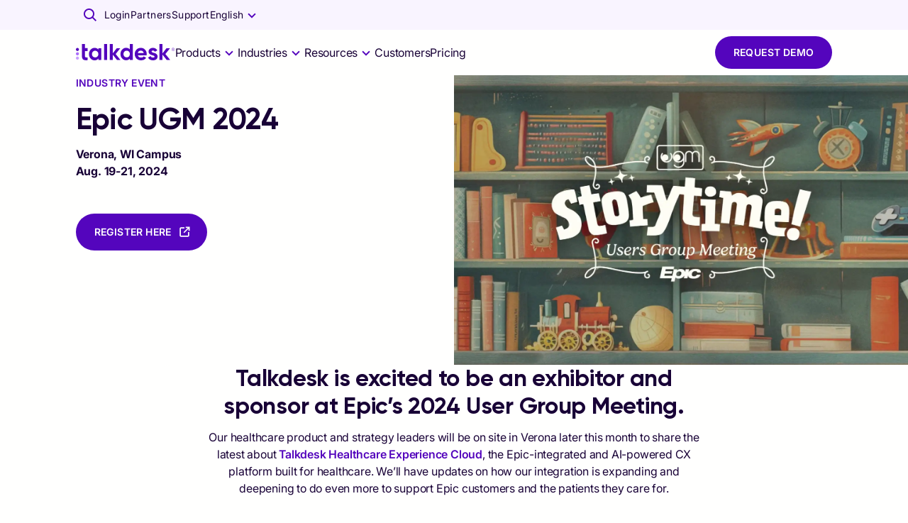

--- FILE ---
content_type: application/javascript; charset=UTF-8
request_url: https://www.talkdesk.com/_next/static/chunks/1735-3d1c42906bfb0c9c.js
body_size: 4616
content:
"use strict";(self.webpackChunk_N_E=self.webpackChunk_N_E||[]).push([[1735],{1735:function(e,t,o){var i=this&&this.__createBinding||(Object.create?function(e,t,o,i){void 0===i&&(i=o);var r=Object.getOwnPropertyDescriptor(t,o);(!r||("get"in r?!t.__esModule:r.writable||r.configurable))&&(r={enumerable:!0,get:function(){return t[o]}}),Object.defineProperty(e,i,r)}:function(e,t,o,i){void 0===i&&(i=o),e[i]=t[o]}),r=this&&this.__setModuleDefault||(Object.create?function(e,t){Object.defineProperty(e,"default",{enumerable:!0,value:t})}:function(e,t){e.default=t}),n=this&&this.__importStar||function(e){if(e&&e.__esModule)return e;var t={};if(null!=e)for(var o in e)"default"!==o&&Object.prototype.hasOwnProperty.call(e,o)&&i(t,e,o);return r(t,e),t},u=this&&this.__exportStar||function(e,t){for(var o in e)"default"===o||Object.prototype.hasOwnProperty.call(t,o)||i(t,e,o)};Object.defineProperty(t,"__esModule",{value:!0}),t.CookiesNextProvider=t.useReactiveCookiesNext=t.useReactiveHasCookie=t.useReactiveDeleteCookie=t.useReactiveSetCookie=t.useReactiveGetCookie=t.useReactiveGetCookies=t.useCookiesNext=t.useDeleteCookie=t.useGetCookie=t.useSetCookie=t.useHasCookie=t.useGetCookies=t.hasCookie=t.deleteCookie=t.setCookie=t.getCookie=t.getCookies=void 0;var a=n(o(27845)),s=n(o(96625));u(o(79466),t);var c=o(8198);t.getCookies=function(e){return(0,c.isClientSide)(e)?a.getCookies(e):s.getCookies(e)},t.getCookie=function(e,t){return(0,c.isClientSide)(t)?a.getCookie(e,t):s.getCookie(e,t)},t.setCookie=function(e,t,o){return(0,c.isClientSide)(o)?a.setCookie(e,t,o):s.setCookie(e,t,o)},t.deleteCookie=function(e,t){return(0,c.isClientSide)(t)?a.deleteCookie(e,t):s.deleteCookie(e,t)},t.hasCookie=function(e,t){return(0,c.isClientSide)(t)?a.hasCookie(e,t):s.hasCookie(e,t)};var l=o(27845);Object.defineProperty(t,"useGetCookies",{enumerable:!0,get:function(){return l.useGetCookies}}),Object.defineProperty(t,"useHasCookie",{enumerable:!0,get:function(){return l.useHasCookie}}),Object.defineProperty(t,"useSetCookie",{enumerable:!0,get:function(){return l.useSetCookie}}),Object.defineProperty(t,"useGetCookie",{enumerable:!0,get:function(){return l.useGetCookie}}),Object.defineProperty(t,"useDeleteCookie",{enumerable:!0,get:function(){return l.useDeleteCookie}}),Object.defineProperty(t,"useCookiesNext",{enumerable:!0,get:function(){return l.useCookiesNext}}),Object.defineProperty(t,"useReactiveGetCookies",{enumerable:!0,get:function(){return l.useReactiveGetCookies}}),Object.defineProperty(t,"useReactiveGetCookie",{enumerable:!0,get:function(){return l.useReactiveGetCookie}}),Object.defineProperty(t,"useReactiveSetCookie",{enumerable:!0,get:function(){return l.useReactiveSetCookie}}),Object.defineProperty(t,"useReactiveDeleteCookie",{enumerable:!0,get:function(){return l.useReactiveDeleteCookie}}),Object.defineProperty(t,"useReactiveHasCookie",{enumerable:!0,get:function(){return l.useReactiveHasCookie}}),Object.defineProperty(t,"useReactiveCookiesNext",{enumerable:!0,get:function(){return l.useReactiveCookiesNext}}),Object.defineProperty(t,"CookiesNextProvider",{enumerable:!0,get:function(){return l.CookiesNextProvider}})},8198:(e,t)=>{Object.defineProperty(t,"__esModule",{value:!0}),t.getRenderPhase=t.isClientSide=t.decode=t.stringify=void 0,t.stringify=function(e){try{if("string"==typeof e)return e;return JSON.stringify(e)}catch(t){return e}},t.decode=function(e){return e?e.replace(/(%[0-9A-Z]{2})+/g,decodeURIComponent):e},t.isClientSide=function(e){return!(null==e?void 0:e.req)&&!(null==e?void 0:e.res)&&!(e&&"cookies"in e&&(null==e?void 0:e.cookies))},t.getRenderPhase=function(){return"undefined"==typeof window?"server":"client"}},27845:function(e,t,o){var i=this&&this.__createBinding||(Object.create?function(e,t,o,i){void 0===i&&(i=o);var r=Object.getOwnPropertyDescriptor(t,o);(!r||("get"in r?!t.__esModule:r.writable||r.configurable))&&(r={enumerable:!0,get:function(){return t[o]}}),Object.defineProperty(e,i,r)}:function(e,t,o,i){void 0===i&&(i=o),e[i]=t[o]}),r=this&&this.__exportStar||function(e,t){for(var o in e)"default"===o||Object.prototype.hasOwnProperty.call(t,o)||i(t,e,o)};Object.defineProperty(t,"__esModule",{value:!0}),t.CookiesNextProvider=void 0,r(o(79466),t),r(o(89669),t);var n=o(55406);Object.defineProperty(t,"CookiesNextProvider",{enumerable:!0,get:function(){return n.CookieProvider}}),r(o(76845),t)},54775:(e,t)=>{Object.defineProperty(t,"__esModule",{value:!0}),t.parseCookie=c,t.parse=c,t.stringifyCookie=function(e,t){let r=t?.encode||encodeURIComponent,n=[];for(let t of Object.keys(e)){let u=e[t];if(void 0===u)continue;if(!o.test(t))throw TypeError(`cookie name is invalid: ${t}`);let a=r(u);if(!i.test(a))throw TypeError(`cookie val is invalid: ${u}`);n.push(`${t}=${a}`)}return n.join("; ")},t.stringifySetCookie=l,t.serialize=l,t.parseSetCookie=function(e,t){let o=t?.decode||k,i=e.length,r=f(e,0,i),n=d(e,0,r),a=-1===n?{name:"",value:o(v(e,0,r))}:{name:v(e,0,n),value:o(v(e,n+1,r))},s=r+1;for(;s<i;){let t=f(e,s,i),o=d(e,s,t),r=-1===o?v(e,s,t):v(e,s,o),n=-1===o?void 0:v(e,o+1,t);switch(r.toLowerCase()){case"httponly":a.httpOnly=!0;break;case"secure":a.secure=!0;break;case"partitioned":a.partitioned=!0;break;case"domain":a.domain=n;break;case"path":a.path=n;break;case"max-age":n&&u.test(n)&&(a.maxAge=Number(n));break;case"expires":if(!n)break;let c=new Date(n);Number.isFinite(c.valueOf())&&(a.expires=c);break;case"priority":if(!n)break;let l=n.toLowerCase();("low"===l||"medium"===l||"high"===l)&&(a.priority=l);break;case"samesite":if(!n)break;let k=n.toLowerCase();("lax"===k||"strict"===k||"none"===k)&&(a.sameSite=k)}s=t+1}return a},t.stringifySetCookie=l,t.serialize=l;let o=/^[\u0021-\u003A\u003C\u003E-\u007E]+$/,i=/^[\u0021-\u003A\u003C-\u007E]*$/,r=/^([.]?[a-z0-9]([a-z0-9-]{0,61}[a-z0-9])?)([.][a-z0-9]([a-z0-9-]{0,61}[a-z0-9])?)*$/i,n=/^[\u0020-\u003A\u003D-\u007E]*$/,u=/^-?\d+$/,a=Object.prototype.toString,s=(()=>{let e=function(){};return e.prototype=Object.create(null),e})();function c(e,t){let o=new s,i=e.length;if(i<2)return o;let r=t?.decode||k,n=0;do{let t=d(e,n,i);if(-1===t)break;let u=f(e,n,i);if(t>u){n=e.lastIndexOf(";",t-1)+1;continue}let a=v(e,n,t);void 0===o[a]&&(o[a]=r(v(e,t+1,u))),n=u+1}while(n<i);return o}function l(e,t,u){let s="object"==typeof e?e:{...u,name:e,value:String(t)},c=("object"==typeof t?t:u)?.encode||encodeURIComponent;if(!o.test(s.name))throw TypeError(`argument name is invalid: ${s.name}`);let l=s.value?c(s.value):"";if(!i.test(l))throw TypeError(`argument val is invalid: ${s.value}`);let f=s.name+"="+l;if(void 0!==s.maxAge){if(!Number.isInteger(s.maxAge))throw TypeError(`option maxAge is invalid: ${s.maxAge}`);f+="; Max-Age="+s.maxAge}if(s.domain){if(!r.test(s.domain))throw TypeError(`option domain is invalid: ${s.domain}`);f+="; Domain="+s.domain}if(s.path){if(!n.test(s.path))throw TypeError(`option path is invalid: ${s.path}`);f+="; Path="+s.path}if(s.expires){var d;if(d=s.expires,"[object Date]"!==a.call(d)||!Number.isFinite(s.expires.valueOf()))throw TypeError(`option expires is invalid: ${s.expires}`);f+="; Expires="+s.expires.toUTCString()}if(s.httpOnly&&(f+="; HttpOnly"),s.secure&&(f+="; Secure"),s.partitioned&&(f+="; Partitioned"),s.priority)switch("string"==typeof s.priority?s.priority.toLowerCase():void 0){case"low":f+="; Priority=Low";break;case"medium":f+="; Priority=Medium";break;case"high":f+="; Priority=High";break;default:throw TypeError(`option priority is invalid: ${s.priority}`)}if(s.sameSite)switch("string"==typeof s.sameSite?s.sameSite.toLowerCase():s.sameSite){case!0:case"strict":f+="; SameSite=Strict";break;case"lax":f+="; SameSite=Lax";break;case"none":f+="; SameSite=None";break;default:throw TypeError(`option sameSite is invalid: ${s.sameSite}`)}return f}function f(e,t,o){let i=e.indexOf(";",t);return -1===i?o:i}function d(e,t,o){let i=e.indexOf("=",t);return i<o?i:-1}function v(e,t,o){let i=t,r=o;do{let t=e.charCodeAt(i);if(32!==t&&9!==t)break}while(++i<r);for(;r>i;){let t=e.charCodeAt(r-1);if(32!==t&&9!==t)break;r--}return e.slice(i,r)}function k(e){if(-1===e.indexOf("%"))return e;try{return decodeURIComponent(e)}catch(t){return e}}},55406:function(e,t,o){var i=this&&this.__assign||function(){return(i=Object.assign||function(e){for(var t,o=1,i=arguments.length;o<i;o++)for(var r in t=arguments[o])Object.prototype.hasOwnProperty.call(t,r)&&(e[r]=t[r]);return e}).apply(this,arguments)},r=this&&this.__createBinding||(Object.create?function(e,t,o,i){void 0===i&&(i=o);var r=Object.getOwnPropertyDescriptor(t,o);(!r||("get"in r?!t.__esModule:r.writable||r.configurable))&&(r={enumerable:!0,get:function(){return t[o]}}),Object.defineProperty(e,i,r)}:function(e,t,o,i){void 0===i&&(i=o),e[i]=t[o]}),n=this&&this.__setModuleDefault||(Object.create?function(e,t){Object.defineProperty(e,"default",{enumerable:!0,value:t})}:function(e,t){e.default=t}),u=this&&this.__importStar||function(e){if(e&&e.__esModule)return e;var t={};if(null!=e)for(var o in e)"default"!==o&&Object.prototype.hasOwnProperty.call(e,o)&&r(t,e,o);return n(t,e),t};Object.defineProperty(t,"__esModule",{value:!0}),t.CookieProvider=t.CookieContext=void 0;var a=u(o(64312)),s=o(27845),c=o(8198);t.CookieContext=(0,a.createContext)(null),t.CookieProvider=function(e){var o=e.children,r=e.pollingOptions,n=(0,a.useState)({}),u=n[0],l=n[1];(0,a.useEffect)(function(){var e=(0,s.getCookies)();e&&l(e)},[]),(0,s.useCookiesPolling)(function(e){e&&l(e)},r);var f=(0,a.useMemo)(function(){return{cookies:u,set:function(e,t){l(function(o){var r;return i(i({},o),((r={})[e]=encodeURIComponent((0,c.stringify)(t)),r))})},get:function(e){return null==u?void 0:u[e]},getAll:function(){return u},has:function(e){return u.hasOwnProperty(e)},delete:function(e){u.hasOwnProperty(e)&&l(function(t){var o=i({},t);return delete o[e],o})},revalidateCookiesState:function(){(0,s.revalidateCookies)(function(e){e&&l(e)},u)}}},[u]);return a.default.createElement(t.CookieContext.Provider,{value:f},o)}},76845:(e,t,o)=>{Object.defineProperty(t,"__esModule",{value:!0}),t.useRevalidateCookiesState=t.useReactiveHasCookie=t.useReactiveDeleteCookie=t.useReactiveSetCookie=t.useReactiveGetCookie=t.useReactiveGetCookies=t.useReactiveCookiesNext=t.useCookiesNext=t.useHasCookie=t.useDeleteCookie=t.useSetCookie=t.useGetCookie=t.useGetCookies=t.useCookiesPolling=void 0;var i=o(55406),r=o(64312),n=o(89669),u=function(e){var t=(0,r.useState)(!1),o=t[0],i=t[1];return(0,r.useEffect)(function(){i(!0)},[]),o?e:function(){}},a=function(){var e=(0,r.useContext)(i.CookieContext);if(!e)throw Error("useCookieContext must be used within a CookieProvider");return e};t.useCookiesPolling=function(e,t){var o=t||{},i=o.intervalMs,u=void 0===i?1e3:i,a=o.enabled,s=void 0!==a&&a;(0,r.useEffect)(function(){if(s){var t=(0,n.getCookies)(),o=setInterval(function(){(0,n.revalidateCookies)(e,t)},u);return function(){return clearInterval(o)}}},[e,u])};var s=function(){return u(n.getCookies)};t.useGetCookies=s;var c=function(){return u(n.getCookie)};t.useGetCookie=c;var l=function(){return u(n.hasCookie)};t.useHasCookie=l;var f=function(){return u(n.setCookie)};t.useSetCookie=f;var d=function(){return u(n.deleteCookie)};t.useDeleteCookie=d,t.useCookiesNext=function(){return{getCookies:s(),getCookie:c(),hasCookie:l(),setCookie:f(),deleteCookie:d()}};var v=function(){var e=a();return function(){return null==e?void 0:e.getAll()}};t.useReactiveGetCookies=v;var k=function(){var e=a();return function(t){return null==e?void 0:e.get(t)}};t.useReactiveGetCookie=k;var p=function(){var e=a();return function(t,o,i){return null==e||e.set(t,o),(0,n.setCookie)(t,o,i)}};t.useReactiveSetCookie=p;var C=function(){var e=a();return function(t,o){return null==e||e.delete(t),(0,n.deleteCookie)(t,o)}};t.useReactiveDeleteCookie=C;var h=function(){var e=a();return function(t){return null==e?void 0:e.has(t)}};t.useReactiveHasCookie=h;var b=function(){var e=a();return function(){null==e||e.revalidateCookiesState()}};t.useRevalidateCookiesState=b,t.useReactiveCookiesNext=function(){return{getCookies:v(),getCookie:k(),hasCookie:h(),setCookie:p(),deleteCookie:C(),revalidateCookiesState:b()}}},79466:(e,t)=>{Object.defineProperty(t,"__esModule",{value:!0})},89669:function(e,t,o){var i=this&&this.__assign||function(){return(i=Object.assign||function(e){for(var t,o=1,i=arguments.length;o<i;o++)for(var r in t=arguments[o])Object.prototype.hasOwnProperty.call(t,r)&&(e[r]=t[r]);return e}).apply(this,arguments)};Object.defineProperty(t,"__esModule",{value:!0}),t.revalidateCookies=t.hasCookie=t.deleteCookie=t.setCookie=t.getCookie=t.getCookies=void 0;var r=o(54775),n=o(8198),u=function(e){if(!(0,n.isClientSide)(e))throw Error("You are trying to access cookies on the server side. Please, use the server-side import with `cookies-next/server` instead.")},a=function(e){if(u(e),"server"!==(0,n.getRenderPhase)()){for(var t={},o=document.cookie?document.cookie.split("; "):[],i=0,r=o.length;i<r;i++){var a=o[i].split("="),s=a.slice(1).join("=");t[a[0]]=s}return t}};t.getCookies=a,t.getCookie=function(e,t){u(t);var o=a(t),i=null==o?void 0:o[e];if(void 0!==i)return(0,n.decode)(i)};var s=function(e,t,o){if(u(o),"server"!==(0,n.getRenderPhase)()){var a=(0,r.serialize)(e,(0,n.stringify)(t),i({path:"/"},o||{}));document.cookie=a}};t.setCookie=s,t.deleteCookie=function(e,t){u(t),s(e,"",i(i({},t),{maxAge:-1}))},t.hasCookie=function(e,t){if(u(t),!e)return!1;var o=a(t);return!!o&&Object.prototype.hasOwnProperty.call(o,e)},t.revalidateCookies=function(e,t){if(u(),"server"!==(0,n.getRenderPhase)()){var o=a();Object.keys(i(i({},o),t)).some(function(e){return(null==o?void 0:o[e])!==(null==t?void 0:t[e])})&&(e(o),t=o)}}},96625:function(e,t,o){var i=this&&this.__assign||function(){return(i=Object.assign||function(e){for(var t,o=1,i=arguments.length;o<i;o++)for(var r in t=arguments[o])Object.prototype.hasOwnProperty.call(t,r)&&(e[r]=t[r]);return e}).apply(this,arguments)},r=this&&this.__createBinding||(Object.create?function(e,t,o,i){void 0===i&&(i=o);var r=Object.getOwnPropertyDescriptor(t,o);(!r||("get"in r?!t.__esModule:r.writable||r.configurable))&&(r={enumerable:!0,get:function(){return t[o]}}),Object.defineProperty(e,i,r)}:function(e,t,o,i){void 0===i&&(i=o),e[i]=t[o]}),n=this&&this.__exportStar||function(e,t){for(var o in e)"default"===o||Object.prototype.hasOwnProperty.call(t,o)||r(t,e,o)},u=this&&this.__awaiter||function(e,t,o,i){return new(o||(o=Promise))(function(r,n){function u(e){try{s(i.next(e))}catch(e){n(e)}}function a(e){try{s(i.throw(e))}catch(e){n(e)}}function s(e){var t;e.done?r(e.value):((t=e.value)instanceof o?t:new o(function(e){e(t)})).then(u,a)}s((i=i.apply(e,t||[])).next())})},a=this&&this.__generator||function(e,t){var o,i,r,n,u={label:0,sent:function(){if(1&r[0])throw r[1];return r[1]},trys:[],ops:[]};return n={next:a(0),throw:a(1),return:a(2)},"function"==typeof Symbol&&(n[Symbol.iterator]=function(){return this}),n;function a(a){return function(s){var c=[a,s];if(o)throw TypeError("Generator is already executing.");for(;n&&(n=0,c[0]&&(u=0)),u;)try{if(o=1,i&&(r=2&c[0]?i.return:c[0]?i.throw||((r=i.return)&&r.call(i),0):i.next)&&!(r=r.call(i,c[1])).done)return r;switch(i=0,r&&(c=[2&c[0],r.value]),c[0]){case 0:case 1:r=c;break;case 4:return u.label++,{value:c[1],done:!1};case 5:u.label++,i=c[1],c=[0];continue;case 7:c=u.ops.pop(),u.trys.pop();continue;default:if(!(r=(r=u.trys).length>0&&r[r.length-1])&&(6===c[0]||2===c[0])){u=0;continue}if(3===c[0]&&(!r||c[1]>r[0]&&c[1]<r[3])){u.label=c[1];break}if(6===c[0]&&u.label<r[1]){u.label=r[1],r=c;break}if(r&&u.label<r[2]){u.label=r[2],u.ops.push(c);break}r[2]&&u.ops.pop(),u.trys.pop();continue}c=t.call(e,u)}catch(e){c=[6,e],i=0}finally{o=r=0}if(5&c[0])throw c[1];return{value:c[0]?c[1]:void 0,done:!0}}}},s=this&&this.__rest||function(e,t){var o={};for(var i in e)Object.prototype.hasOwnProperty.call(e,i)&&0>t.indexOf(i)&&(o[i]=e[i]);if(null!=e&&"function"==typeof Object.getOwnPropertySymbols)for(var r=0,i=Object.getOwnPropertySymbols(e);r<i.length;r++)0>t.indexOf(i[r])&&Object.prototype.propertyIsEnumerable.call(e,i[r])&&(o[i[r]]=e[i[r]]);return o};Object.defineProperty(t,"__esModule",{value:!0}),t.hasCookie=t.deleteCookie=t.setCookie=t.getCookie=t.getCookies=void 0;var c=o(54775),l=o(8198),f=function(e){if((0,l.isClientSide)(e))throw Error("You are trying to access cookies on the client side. Please, use the client-side import with `cookies-next/client` instead.")},d=function(e){return!!e&&"getAll"in e&&"set"in e&&"function"==typeof e.getAll&&"function"==typeof e.set},v=function(e){return!!(null==e?void 0:e.req)&&"cookies"in e.req&&d(e.req.cookies)||!!(null==e?void 0:e.res)&&"cookies"in e.res&&d(e.res.cookies)||!!e&&"cookies"in e&&"function"==typeof e.cookies},k=function(e){var t={};return e.getAll().forEach(function(e){var o=e.name,i=e.value;t[o]=i}),t},p=function(e){return u(void 0,void 0,void 0,function(){var t,o;return a(this,function(i){switch(i.label){case 0:if(f(e),!v(e))return[3,2];if(e.req)return[2,k(e.req.cookies)];if(e.res)return[2,k(e.res.cookies)];if(!e.cookies)return[3,2];return t=k,[4,e.cookies()];case 1:return[2,t.apply(void 0,[i.sent()])];case 2:if((null==e?void 0:e.req)&&(o=e.req),null==o?void 0:o.cookies)return[2,o.cookies];if(null==o?void 0:o.headers.cookie)return[2,(0,c.parse)(o.headers.cookie)];return[2,{}]}})})};t.getCookies=p,t.getCookie=function(e,t){return u(void 0,void 0,void 0,function(){var o;return a(this,function(i){switch(i.label){case 0:return f(t),[4,p(t)];case 1:if(void 0===(o=i.sent()[e]))return[2,void 0];return[2,(0,l.decode)(o)]}})})};var C=function(e,t,o){return u(void 0,void 0,void 0,function(){var r,n,u,d,k,p,C,h,b,y,g,O,m,P,w;return a(this,function(a){switch(a.label){case 0:if(f(o),!v(o))return[3,3];if(r=o.req,n=o.res,u=o.cookies,d=s(o,["req","res","cookies"]),k=i({name:e,value:(0,l.stringify)(t)},d),r&&r.cookies.set(k),n&&n.cookies.set(k),!u)return[3,2];return[4,u()];case 1:a.sent().set(k),a.label=2;case 2:return[2];case 3:return p={},o&&(y=(b=o).req,g=b.res,O=s(b,["req","res"]),C=y,h=g,p=O),m=(0,c.serialize)(e,(0,l.stringify)(t),i({path:"/"},p)),h&&C&&(Array.isArray(P=h.getHeader("Set-Cookie"))||(P=P?[String(P)]:[]),h.setHeader("Set-Cookie",P.concat(m)),C&&C.cookies&&(w=C.cookies,""===t?delete w[e]:w[e]=(0,l.stringify)(t)),C&&C.headers&&C.headers.cookie&&(w=(0,c.parse)(C.headers.cookie),""===t?delete w[e]:w[e]=(0,l.stringify)(t),C.headers.cookie=Object.entries(w).reduce(function(e,t){return e.concat("".concat(t[0],"=").concat(t[1],";"))},""))),[2]}})})};t.setCookie=C,t.deleteCookie=function(e,t){return u(void 0,void 0,void 0,function(){return a(this,function(o){return f(t),[2,C(e,"",i(i({},t),{maxAge:-1}))]})})},t.hasCookie=function(e,t){return u(void 0,void 0,void 0,function(){return a(this,function(o){switch(o.label){case 0:if(f(t),!e)return[2,!1];return[4,p(t)];case 1:return[2,o.sent().hasOwnProperty(e)]}})})},n(o(79466),t)}}]);

--- FILE ---
content_type: application/javascript; charset=UTF-8
request_url: https://www.talkdesk.com/_next/static/chunks/612.58e219be851db053.js
body_size: 345
content:
"use strict";(self.webpackChunk_N_E=self.webpackChunk_N_E||[]).push([[612],{612:(e,n,t)=>{t.r(n),t.d(n,{default:()=>f});var l=t(53108),i=t(7075),r=t(85275),a=t(17844),d=t(93629),o=t(17459),s=t(82272),h=t(1520),c=t(33195),u=t(71623),p=(0,c.Ay)(h.A)(function(e){return{fontWeight:e.theme.typography.fontWeightRegular}}),g=(0,c.Ay)(function(e){var n=e.children,t=e.className,i=(0,o._)(e,["children","className"]);return(0,l.jsx)(s.A,(0,d._)((0,a._)({className:(0,u.A)("TuiBoxChip",t)},i),{children:(0,l.jsx)("span",{children:n})}))})(function(e){var n=e.theme,t="dark"===n.palette.mode;return{backgroundColor:t?n.palette.common.white:n.palette.purple[600],color:t?n.palette.purple[600]:n.palette.common.white,alignItems:"center",borderRadius:2.5,display:"inline-flex",flexShrink:0,height:12.5,justifyContent:"center",minWidth:23,paddingBlock:2.75,paddingInline:3,translate:"0 -2px",span:{fontSize:7,fontStyle:"normal",fontWeight:n.typography.fontWeightBold,lineHeight:"100%"}}});let f=function(e){var n=e.items;return(0,l.jsx)(l.Fragment,{children:(null==n?void 0:n.length)&&(0,l.jsx)(i.A,{disablePadding:!0,sx:{display:"grid",gap:1},children:null==n?void 0:n.map(function(e,n){var t=e.link,i=e.new;return(0,l.jsxs)(r.Ay,{disablePadding:!0,sx:{gap:.75,alignItems:"baseline"},children:[(0,l.jsx)(p,{href:null==t?void 0:t.href,target:null==t?void 0:t.target,color:"text.secondary",underline:"hover",variant:"t14",children:null==t?void 0:t.text}),i&&(0,l.jsx)(g,{children:"NEW"})]},n)})})})}}}]);